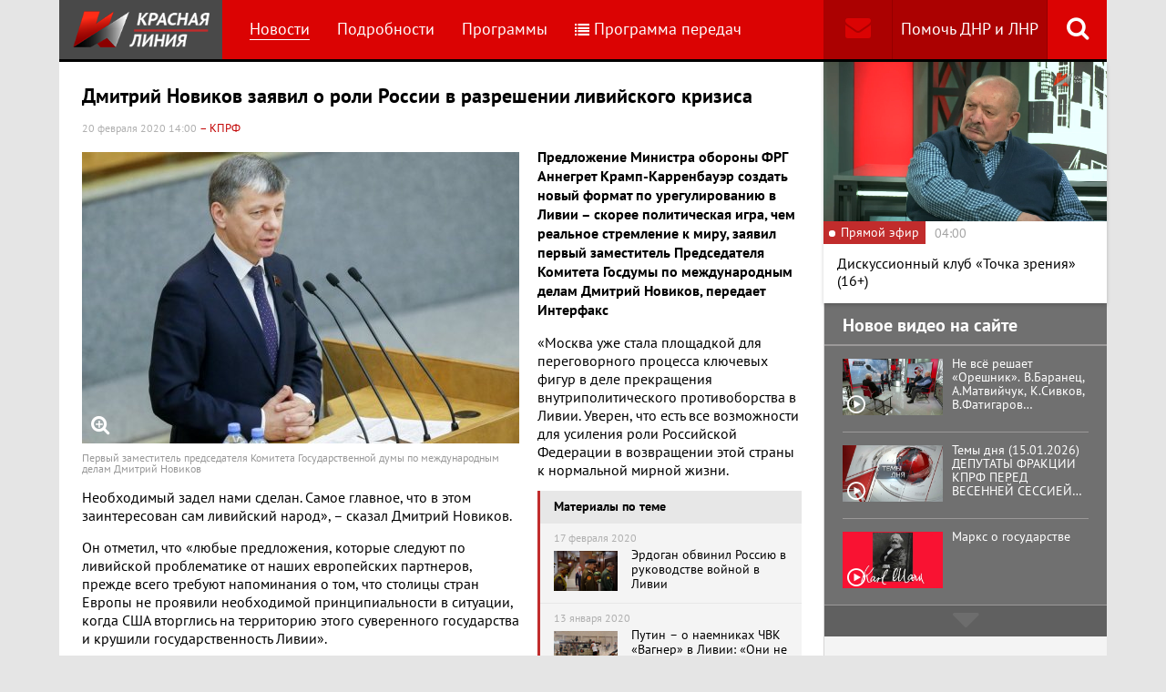

--- FILE ---
content_type: text/html; charset=UTF-8
request_url: https://www.rline.tv/news/2020-02-20-dmitriy-novikov-zayavil-o-roli-rossii-v-razreshenii-liviyskogo-krizisa/
body_size: 14424
content:
<!DOCTYPE html>
<html class="no-js" lang="ru">
<head>
    <meta charset="utf-8">
    <meta http-equiv="X-UA-Compatible" content="IE=edge,chrome=1">
	<title>Дмитрий Новиков заявил о роли России в разрешении ливийского кризиса - телеканал «Красная Линия»</title>

    <meta name="keywords" content="политические новости россии, телеканал, КПРФ, онлайн тв, rline, политические новости, новости политики, интернет тв, онлайн политические новости, красная линия" />
<meta name="description" content="Предложение Министра обороны ФРГ Аннегрет Крамп-Карренбауэр создать новый формат по урегулированию в Ливии – скорее политическая игра, чем реальное ст..." />

    <meta name="viewport" content="width=device-width">
	<meta property="og:title" content="Дмитрий Новиков заявил о роли России в разрешении ливийского кризиса" />
	<meta property="og:description" content="Предложение Министра обороны ФРГ Аннегрет Крамп-Карренбауэр создать новый формат по урегулированию в Ливии – скорее политическая игра, чем реальное ст..." />
    <meta property="og:image" content="https://s55424.cdn.ngenix.net/upload/iblock/6e0/Novikov.JPG" />
    <meta property="og:site_name" content="Телеканал «Красная Линия»"/>
	<meta property="fb:app_id" content="352478125190862"/>

            <link rel="stylesheet" href="https://s55424.cdn.ngenix.net/static/css/build.css?278">
    
    <link rel="apple-touch-icon" sizes="180x180" href="https://s55424.cdn.ngenix.net/static/i/icons/apple-touch-icon.png?278">
    <link rel="icon" type="image/png" href="https://s55424.cdn.ngenix.net/static/i/icons/favicon-32x32.png?278" sizes="32x32">
    <link rel="icon" type="image/png" href="https://s55424.cdn.ngenix.net/static/i/icons/favicon-16x16.png?278" sizes="16x16">
    <link rel="icon" type="image/png" href="https://s55424.cdn.ngenix.net/static/i/icons/android-chrome-512x512.png?278" sizes="512x512">
    <link rel="icon" type="image/png" href="https://s55424.cdn.ngenix.net/static/i/icons/android-chrome-192x192.png?278" sizes="192x192">
    <link rel="icon" type="shortcut icon" href="https://s55424.cdn.ngenix.net/favicon.ico?278" sizes="16x16">
    <link rel="manifest" href="https://s55424.cdn.ngenix.net/manifest.json?278">
    <link rel="mask-icon" href="https://s55424.cdn.ngenix.net/static/i/icons/safari-pinned-tab.svg?278" color="#d40505">
    <meta name="apple-mobile-web-app-title" content="Красная линия">
    <meta name="application-name" content="Красная линия">
    <meta name="theme-color" content="#ffffff">
    <script>
        var isMobile = false,
            pathOnlineVideo480 = 'https://s55766.cdn.ngenix.net/s55766-media-origin/rline_high/index.m3u8',
            pathOnlineVideo360 = 'https://s55766.cdn.ngenix.net/s55766-media-origin/rline_low/index.m3u8';
    </script>

            <!-- Google tag (gtag.js) -->
<script async src="https://www.googletagmanager.com/gtag/js?id=G-4V1PRGJHWK"></script>
<script>
  window.dataLayer = window.dataLayer || [];
  function gtag(){dataLayer.push(arguments);}
  gtag('js', new Date());

  gtag('config', 'G-4V1PRGJHWK');
</script>    </head>
<body>
    <div class="js-page page-wrap">
        <div class="page--padding_bottom">
                        <div class="header js-header">
                <div class="g-width">
					<div class="header__search">
	<div class="header__search-ico js-show-header-search"><i class="fa fa-search" aria-hidden="true"></i></div>
	<form action="/search/" class="header__search-form js-header-search">
		<div class="header__search-form__cont">
		    <input type="text" name="q"  placeholder="Поиск по сайту" class="header__search-input form-input js-header-search-input">
		    <div class="button header__search-submit">
		    	<div class="button__cont">Найти</div>
		    	<input type="submit" value="Найти">
		    </div>
		</div>
	</form>
</div>                    <div class="header__addition">
                        <a href="/report/" title="Обратная связь" class="header__addition-fb"><i class="fa fa-envelope" aria-hidden="true"></i></a>
                        <a href="/donate/" class="header__addition-donate">Помочь ДНР и ЛНР</a>
                    </div>
                                        <a href="/" class="header__logo in-bl"><img src="https://s55424.cdn.ngenix.net/static/i/logo.png?278" alt=""></a>
                        <div class="header__menu">
												<div class="header__menu-item">
					<a href="/news/" data-id="1" class="js-menu-link header__menu-link header__menu-link--active">
						Новости					</a>
					<div class="header__menu-sub js-menu-sub" data-id="1">
																		<div class="header__menu-item">
					<a href="/news/rubric-voennoe-obozrenie/" class="header__menu-link">
						Военное обозрение					</a>
				</div>
																		<div class="header__menu-item">
					<a href="/news/rubric-za-rubezhom/" class="header__menu-link">
						За рубежом					</a>
				</div>
																		<div class="header__menu-item">
					<a href="/news/rubric-kprf/" class="header__menu-link">
						КПРФ					</a>
				</div>
																		<div class="header__menu-item">
					<a href="/news/rubric-nauka-i-tekhnika/" class="header__menu-link">
						Наука и техника					</a>
				</div>
																		<div class="header__menu-item">
					<a href="/news/rubric-obshchestvo/" class="header__menu-link">
						Общество					</a>
				</div>
																		<div class="header__menu-item">
					<a href="/news/rubric-politika/" class="header__menu-link">
						Политика					</a>
				</div>
																		<div class="header__menu-item">
					<a href="/news/rubric-sport/" class="header__menu-link">
						Спорт					</a>
				</div>
																		<div class="header__menu-item">
					<a href="/news/rubric-ekonomika/" class="header__menu-link">
						Экономика					</a>
				</div>
															</div></div>										<div class="header__menu-item">
					<a href="/podrobnosti/" class="header__menu-link">
						Подробности					</a>
				</div>
																		<div class="header__menu-item">
					<a href="/programs/" data-id="11" class="js-menu-link header__menu-link">
						Программы					</a>
					<div class="header__menu-sub js-menu-sub" data-id="11">
																		<div class="header__menu-item">
					<a href="/programs/tochka-zreniya/" class="header__menu-link">
						Точка зрения					</a>
				</div>
																		<div class="header__menu-item">
					<a href="/programs/temy-dnya/" class="header__menu-link">
						Темы дня					</a>
				</div>
																		<div class="header__menu-item">
					<a href="/programs/bodryashchie-frazy/" class="header__menu-link">
						Бодрящие фразы					</a>
				</div>
																		<div class="header__menu-item">
					<a href="/programs/ryadom-s-toboy/" class="header__menu-link">
						Рядом с тобой					</a>
				</div>
																		<div class="header__menu-item">
					<a href="/programs/khuk-sleva/" class="header__menu-link">
						Хук слева					</a>
				</div>
																		<div class="header__menu-item">
					<a href="/programs/brendy-sovetskoy-epokhi/" class="header__menu-link">
						Бренды Советской эпохи					</a>
				</div>
																		<div class="header__menu-item">
					<a href="/programs/spetsialnyy-reportazh/" class="header__menu-link">
						Специальный репортаж					</a>
				</div>
																		<div class="header__menu-item">
					<a href="/programs/intervyu/" class="header__menu-link">
						Интервью					</a>
				</div>
																		<div class="header__menu-item">
					<a href="/programs/dokumentalnye-filmy/" class="header__menu-link">
						Документальные фильмы					</a>
				</div>
																		<div class="header__menu-item">
					<a href="/programs/stoit-zadumatsya/" class="header__menu-link">
						Стоит заДУМАться					</a>
				</div>
																		<div class="header__menu-item">
					<a href="/programs/obshchestvenno-politicheskaya-programma-telesoskob/" class="header__menu-link">
						Общественно-политическая программа &quot;Телесоскоб&quot;					</a>
				</div>
																		<div class="header__menu-item">
					<a href="/programs/obshchestvenno-politicheskaya-programma-politpros/" class="header__menu-link">
						Общественно-политическая программа &quot;ПолитПрос&quot;					</a>
				</div>
																		<div class="header__menu-item">
					<a href="/programs/krasnaya-liniya-predstavlyaet/" class="header__menu-link">
						&quot;Красная линия&quot; представляет					</a>
				</div>
															</div></div>										<div class="header__menu-item">
					<a href="/schedule/" class="header__menu-link header__menu-item--selected">
						<i class='fa fa-list' aria-hidden='true'></i>Программа передач					</a>
				</div>
										    </div>
                </div>
            </div>
                                    <div class="header-border"></div>
            <div class="header-overlay js-header-overlay"></div>
            <div class="content">
                <div class="g-width clearfix">
                    <div class="content-left js-content-left">
                    							<h1>Дмитрий Новиков заявил о роли России в разрешении ливийского кризиса</h1>
						


		<div class="news-detail">
    <div class="news-detail__date">
        20 февраля 2020 14:00                    <span class="news-label-type">&ndash; КПРФ</span>
                    </div>
    <div class="news-detail__video loading js-video-wrap">
        <div id="videoplayer-news" class="news-detail__video-cont"></div>
    </div>
        <div class="news-detail__media news-detail__media--480">
                                                <a href="https://s55424.cdn.ngenix.net/upload/iblock/6e0/Novikov.JPG" class="fancybox news-detail__pic" data-fancybox="gallery" title="Первый заместитель председателя Комитета Государственной думы по международным делам Дмитрий Новиков">
                    <i class="fa fa-search-plus" aria-hidden="true"></i>
                                                    <img src="https://s55424.cdn.ngenix.net/upload/resize_cache/iblock/6e0/480_320_240cd750bba9870f18aada2478b24840a/Novikov.JPG" alt="Дмитрий Новиков заявил о роли России в разрешении ливийского кризиса">
                            </a>
                                        <div class="news-detail__media-note">Первый заместитель председателя Комитета Государственной думы по международным делам Дмитрий Новиков</div>
            </div>
    <div class="news-detail__txt">
        <p>
 <b>Предложение Министра обороны ФРГ Аннегрет Крамп-Карренбауэр создать новый формат по урегулированию в Ливии – скорее политическая игра, чем реальное стремление к миру, заявил первый заместитель Председателя Комитета Госдумы по международным делам Дмитрий Новиков, передает Интерфакс</b>
</p>
<p>
</p>
<div class="news-related news-related--right" data-snippet="related-news">    <div class="news-related__head">Материалы по теме</div>
    <div class="news-related__list">
                    <a href="/news/2020-02-17-erdogan-obvinil-rossiyu-v-rukovodstve-voynoy-v-livii/" class="news-related__item clearfix">
                <span class="news-related__date">17 февраля 2020</span>
                                    					<img src="https://s55424.cdn.ngenix.net/upload/resize_cache/iblock/943/80_50_2/2020_02_17_11_01_19-_2_.png" alt="Эрдоган обвинил Россию в руководстве войной в Ливии" class="news-related__pic">
                                <span class="news-related__name">Эрдоган обвинил Россию в руководстве войной в Ливии</span>
            </a>
                    <a href="/news/2020-01-13-putin-o-naemnikakh-chvk-vagner-v-livii-oni-ne-predstavlyayut-interesov-rossiyskogo-gosudarstva/" class="news-related__item clearfix">
                <span class="news-related__date">13 января 2020</span>
                                    					<img src="https://s55424.cdn.ngenix.net/upload/resize_cache/iblock/394/80_50_2/580.jpg" alt="Путин – о наемниках ЧВК «Вагнер» в Ливии: «Они не представляют интересов российского государства»" class="news-related__pic">
                                <span class="news-related__name">Путин – о наемниках ЧВК «Вагнер» в Ливии: «Они не представляют интересов российского государства»</span>
            </a>
                    <a href="/news/2020-01-05-dmitriy-novikov-vvedenie-turtsiey-voennykh-v-liviyu-oslozhnit-situatsiyu-v-regione/" class="news-related__item clearfix">
                <span class="news-related__date">5 января 2020</span>
                                    					<img src="https://s55424.cdn.ngenix.net/upload/resize_cache/iblock/40c/80_50_2/1544616009_orig_1507392283a42b20695dff84832abaae741bb0b133.jpeg" alt="Дмитрий Новиков: Введение Турцией военных в Ливию осложнит ситуацию в регионе" class="news-related__pic">
                                <span class="news-related__name">Дмитрий Новиков: Введение Турцией военных в Ливию осложнит ситуацию в регионе</span>
            </a>
                    <a href="/news/2019-12-26-prezident-turtsii-poobeshchal-ne-zakryvat-glaza-na-rossiyskikh-naemnikov-v-livii/" class="news-related__item clearfix">
                <span class="news-related__date">26 декабря 2019</span>
                                    					<img src="https://s55424.cdn.ngenix.net/upload/resize_cache/iblock/350/80_50_2/orig_15720248190b6d0a9e24b9e2e99a90d4f2e3624f91.jpeg" alt="Турция отправит войска в Ливию. Там они могут начать воевать против российских наемников" class="news-related__pic">
                                <span class="news-related__name">Турция отправит войска в Ливию. Там они могут начать воевать против российских наемников</span>
            </a>
                    <a href="/news/2016-09-28-liviya-poprosila-rossiyu-o-provedenie-voennoy-operatsii/" class="news-related__item clearfix">
                <span class="news-related__date">28 сентября 2016</span>
                                    					<img src="https://s55424.cdn.ngenix.net/upload/resize_cache/iblock/6a0/80_50_2/tass_17390171.jpg" alt="Ливия попросила Россию о проведение военной операции" class="news-related__pic">
                                <span class="news-related__name">Ливия попросила Россию о проведение военной операции</span>
            </a>
            </div>
</div>
 «Москва уже стала площадкой для переговорного процесса ключевых фигур в деле прекращения внутриполитического противоборства в Ливии. Уверен, что есть все возможности для усиления роли Российской Федерации в возвращении этой страны к нормальной мирной жизни. Необходимый задел нами сделан. Самое главное, что в этом заинтересован сам ливийский народ», – сказал Дмитрий Новиков.
<p>
</p>
<p>
	 Он отметил, что «любые предложения, которые следуют по ливийской проблематике от наших европейских партнеров, прежде всего требуют напоминания о том, что столицы стран Европы не проявили необходимой принципиальности в ситуации, когда США вторглись на территорию этого суверенного государства и крушили государственность Ливии».
</p>
<p>
	 По мнению Дмитрия Новикова, «положительным в инициативе, звучащей из Берлина, можно признать только то обстоятельство, что США не называются в числе государств, способных всерьез действовать в интересах урегулирования ливийской проблемы».
</p>
<p>
	 Однако, обратил внимание парламентарий, «странным образом, не называется и Россия».
</p>
<p>
	 «Следовательно, налицо не столько глубоко продуманные действия тех, кто заинтересован принести на землю Ливии мир, сколько политические игры сил, которые опасаются дальнейшего усиления России в этом регионе», – считает Дмитрий Новиков.
</p>
Ранее Министр обороны Германии
Аннегрет Крамп-Карренбауэр, выступая на Мюнхенской конференции по безопасности,
предложила создать новый формат для стабилизации в Ливии при участии «евротройки»
(Германия, Франция, Великобритания) и Италии.        <div class="clearfix"></div>
    </div>
        
    <div class="news-detail__tags"><span class="news-detail__tags-label">Тэги:</span><a href="/search/?tags=Россия">Россия</a><a href="/search/?tags= Ливия"> Ливия</a><a href="/search/?tags= Новиков"> Новиков</a></div>            <div class="news-detail__categories">
            <span class="news-detail__categories-label">Категории:</span>
                            <a href="/news/rubric-kprf/">КПРФ</a>
                            <a href="/news/rubric-za-rubezhom/">За рубежом</a>
                            <a href="/news/rubric-politika/">Политика</a>
                    </div>
        <div class="clearfix"></div>
    <div class="news-detail__social">
        <div class="news-detail__social-head">Рассказать друзьям</div>
        <div class="social-likes">
	<div class="ya-share2" data-services="vkontakte,odnoklassniki,whatsapp,telegram,moimir" data-url="https://www.rline.tv/news/2020-02-20-dmitriy-novikov-zayavil-o-roli-rossii-v-razreshenii-liviyskogo-krizisa/" data-title="Дмитрий Новиков заявил о роли России в разрешении ливийского кризиса"></div>
</div>    </div>
</div>

            <h2>Похожие новости</h2>
        <div class="news">
        <div class="column-three clearfix">
                                                                                
                    
                    
                    <div class="news__row clearfix">
                                    <div class="column">
                        <a href="/news/2026-01-15-n-v-kolomeytsev-yu-p-sinelshchikov-m-n-matveev-vystupili-pered-zhurnalistami-v-gosdume/" class="news__item">
                                                            <span class="news__item-pic">
                                                                        <img src="https://s55424.cdn.ngenix.net/upload/resize_cache/iblock/912/irz1osgnsp8ssiyhc0my28uupnfvucws/280_175_240cd750bba9870f18aada2478b24840a/1000076546.jpg" alt="Брифинг КПРФ в Госдуме. Выступления Н.В. Коломейцева, Ю.П. Синельщикова, М.Н. Матвеева (14.01.2025)">
                                </span>
                                                        <span class="news__item-date">
                                15 января 2026 16:30                                                                    <span class="news-label-type">&ndash; КПРФ</span>
                                                            </span>
                            <span class="news__item-name">
                                Брифинг КПРФ в Госдуме. Выступления Н.В. Коломейцева, Ю.П. Синельщикова, М.Н. Матвеева (14.01.2025)                                                                                                                            </span>
                        </a>
                    </div>
                                                <div class="column">
                        <a href="/news/2026-01-15-podgotovka-k-vyboram-medvedev-mozhet-vozglavit-izbiratelnyy-spisok-edinoy-rossii-na-vyborakh-v-gosdu/" class="news__item">
                                                            <span class="news__item-pic">
                                                                        <img src="https://s55424.cdn.ngenix.net/upload/resize_cache/iblock/996/lb9q14332uay9s30jwz12dt8yn9fz3k7/280_175_240cd750bba9870f18aada2478b24840a/TASS_80229949.jpg" alt="Подготовка к выборам. Медведев может возглавить избирательный список «Единой России» на выборах в Госдуму в 2026 году из-за якобы высокого уровня доверия">
                                </span>
                                                        <span class="news__item-date">
                                15 января 2026 13:30                                                            </span>
                            <span class="news__item-name">
                                Подготовка к выборам. Медведев может возглавить избирательный список «Единой России» на выборах в Госдуму в 2026 году из-за якобы высокого уровня доверия                                                                                                                            </span>
                        </a>
                    </div>
                                                <div class="column">
                        <a href="/news/2026-01-15-g-a-zyuganov-vystupil-na-tseremonii-nagrazhdeniya-zhurnalistov/" class="news__item">
                                                            <span class="news__item-pic">
                                                                        <img src="https://s55424.cdn.ngenix.net/upload/resize_cache/iblock/bf2/bgankces0o14otjjthv82n8vse1jq47h/280_175_240cd750bba9870f18aada2478b24840a/1000076498.jpg" alt="Геннадий Зюганов выступил на церемонии награждения журналистов">
                                </span>
                                                        <span class="news__item-date">
                                15 января 2026 10:30                                                                    <span class="news-label-type">&ndash; КПРФ</span>
                                                            </span>
                            <span class="news__item-name">
                                Геннадий Зюганов выступил на церемонии награждения журналистов                                                                                                                            </span>
                        </a>
                    </div>
                        </div>
        </div>

            </div>
<div class="adv-direct">
    <div id="yandex_rtb_R-A-164937-6" class="adv-direct__content"></div>
<script type="text/javascript">
    (function(w, d, n, s, t) {
        w[n] = w[n] || [];
        w[n].push(function() {
            Ya.Context.AdvManager.render({
                blockId: "R-A-164937-6",
                renderTo: "yandex_rtb_R-A-164937-6",
                async: true
            });
        });
        t = d.getElementsByTagName("script")[0];
        s = d.createElement("script");
        s.type = "text/javascript";
        s.src = "//an.yandex.ru/system/context.js";
        s.async = true;
        t.parentNode.insertBefore(s, t);
    })(this, this.document, "yandexContextAsyncCallbacks");
</script></div>

            <h2>Последние новости</h2>
        <div class="news">
        <div class="column-three clearfix">
                                                                                
                    
                    
                    <div class="news__row clearfix">
                                    <div class="column">
                        <a href="/news/2026-01-15-svodka-mo-na-15-yanvarya-2026-goda-den-1422-svo-voenkory-vsu-kontratakuet-v-gulyaypole-/" class="news__item">
                                                            <span class="news__item-pic">
                                                                        <img src="https://s55424.cdn.ngenix.net/upload/resize_cache/iblock/16c/66erym1alfbrtpaxfes01fj8lq6ki354/280_175_240cd750bba9870f18aada2478b24840a/photo_2026_01_15_06_43_41.jpg" alt="Сводка МО на 15 января 2026 года (день 1422 СВО). Военкоры: ВСУ контратакует в Гуляйполе ">
                                </span>
                                                        <span class="news__item-date">
                                15 января 2026 18:00                                                            </span>
                            <span class="news__item-name">
                                Сводка МО на 15 января 2026 года (день 1422 СВО). Военкоры: ВСУ контратакует в Гуляйполе                                                                                                                             </span>
                        </a>
                    </div>
                                                <div class="column">
                        <a href="/news/2026-01-15-svoim-kovarstvom-lzheprorok-postepenno-pokryvaet-i-zemli-vostochnoy-evropy-sluzhba-vneshney-razvedki/" class="news__item">
                                                            <span class="news__item-pic">
                                                                        <img src="https://s55424.cdn.ngenix.net/upload/resize_cache/iblock/acb/pgxllj7fc38k389r1k40ui55v0n36rko/280_175_240cd750bba9870f18aada2478b24840a/86_main_v1768341056.jpg" alt="«Своим коварством лжепророк постепенно покрывает и земли Восточной Европы». Служба внешней разведки рассказала о связи патриарха Константинопольского Варфоломея со спецслужбами Британии">
                                </span>
                                                        <span class="news__item-date">
                                15 января 2026 15:00                                                            </span>
                            <span class="news__item-name">
                                «Своим коварством лжепророк постепенно покрывает и земли Восточной Европы». Служба внешней разведки рассказала о связи патриарха Константинопольского Варфоломея со спецслужбами Британии                                                                                                                                    <span class="news-label-update">Обновлено</span>
                                                            </span>
                        </a>
                    </div>
                                                <div class="column">
                        <a href="/news/2026-01-15-sudy-v-rossii-za-2025-god-vynesli-rekordnoe-chislo-pozhiznennykh-prigovorov/" class="news__item">
                                                            <span class="news__item-pic">
                                                                        <img src="https://s55424.cdn.ngenix.net/upload/resize_cache/iblock/774/92xbztwsor9uhibtcmu2ij3qjzrs4kr0/280_175_240cd750bba9870f18aada2478b24840a/2026_01_06_20_39_19.png" alt="Суды в России за 2025 год вынесли рекордное число пожизненных приговоров">
                                </span>
                                                        <span class="news__item-date">
                                15 января 2026 12:00                                                            </span>
                            <span class="news__item-name">
                                Суды в России за 2025 год вынесли рекордное число пожизненных приговоров                                                                                                                            </span>
                        </a>
                    </div>
                                                                        </div>
                                                                <div class="adv-smi2">
                            <div id="unit_87473"><a href="https://smi2.ru/">Новости smi2.ru</a></div>
<script type="text/javascript" charset="utf-8">
  (function() {
    var sc = document.createElement('script'); sc.type = 'text/javascript'; sc.async = true;
    sc.src = '//smi2.ru/data/js/87473.js'; sc.charset = 'utf-8';
    var s = document.getElementsByTagName('script')[0]; s.parentNode.insertBefore(sc, s);
  }());
</script>                        </div>
                    
                    
                    
                    <div class="news__row clearfix">
                                    <div class="column">
                        <a href="/news/2026-01-14-svodka-mo-na-14-yanvarya-2026-goda-den-1421-svo-voenkory-v-kupyanske-vs-rf-otrazhayut-ataki-vsu-v-se/" class="news__item">
                                                            <span class="news__item-pic">
                                                                        <img src="https://s55424.cdn.ngenix.net/upload/resize_cache/iblock/21a/d1jkh7zbcdbmlf0ipadsafdboqr2utly/280_175_240cd750bba9870f18aada2478b24840a/photo_2026_01_14_07_28_00.jpg" alt="Сводка МО на 14 января 2026 года (день 1421 СВО). Военкоры: В Купянске ВС РФ отражают атаки ВСУ в северной и восточной частях города">
                                </span>
                                                        <span class="news__item-date">
                                14 января 2026 18:00                                                            </span>
                            <span class="news__item-name">
                                Сводка МО на 14 января 2026 года (день 1421 СВО). Военкоры: В Купянске ВС РФ отражают атаки ВСУ в северной и восточной частях города                                                                                                                            </span>
                        </a>
                    </div>
                                                <div class="column">
                        <a href="/news/2026-01-14-fraktsiya-kprf-v-gosdume-provela-pervoe-zasedanie-v-2026-godu-/" class="news__item">
                                                            <span class="news__item-pic">
                                                                        <img src="https://s55424.cdn.ngenix.net/upload/resize_cache/iblock/e22/8ggtk5nuq9t18bar880fzu2yjzjwjw90/280_175_240cd750bba9870f18aada2478b24840a/1000076477.jpg" alt="Фракция КПРФ в Госдуме провела первое заседание в 2026 году ">
                                </span>
                                                        <span class="news__item-date">
                                14 января 2026 16:30                                                                    <span class="news-label-type">&ndash; КПРФ</span>
                                                            </span>
                            <span class="news__item-name">
                                Фракция КПРФ в Госдуме провела первое заседание в 2026 году                                                                                                                             </span>
                        </a>
                    </div>
                                                <div class="column">
                        <a href="/news/2026-01-14-gennadiy-zyuganov-nashi-initsiativy-prokladyvayut-put-k-pobede/" class="news__item">
                                                            <span class="news__item-pic">
                                                                        <img src="https://s55424.cdn.ngenix.net/upload/resize_cache/iblock/81b/kj8pboox4pbjp34l8883ruu29e0yej3g/280_175_240cd750bba9870f18aada2478b24840a/img_5407.jpeg" alt="Геннадий Зюганов: Наши инициативы прокладывают путь к победе">
                                </span>
                                                        <span class="news__item-date">
                                14 января 2026 15:00                                                                    <span class="news-label-type">&ndash; КПРФ</span>
                                                            </span>
                            <span class="news__item-name">
                                Геннадий Зюганов: Наши инициативы прокладывают путь к победе                                                                                                                            </span>
                        </a>
                    </div>
                                                                        </div>
                                        
                    
                    
                    <div class="news__row clearfix">
                                    <div class="column">
                        <a href="/news/2026-01-14-tramp-zayavil-chto-rossiya-i-kitay-boyatsya-ssha-a-norvegiya-truslivo-ne-dala-emu-nobelevskuyu-premi/" class="news__item">
                                                            <span class="news__item-pic">
                                                                        <img src="https://s55424.cdn.ngenix.net/upload/resize_cache/iblock/e9c/sio5870jkmxu0byke6fuy8uqmtgzyda7/280_175_240cd750bba9870f18aada2478b24840a/1_fZcK9ZMZ4AJlgzYjxgpc7w.jpg" alt="Трамп заявил, что Россия и Китай боятся США, а Норвегия трусливо не дала ему Нобелевскую премию мира">
                                </span>
                                                        <span class="news__item-date">
                                14 января 2026 13:30                                                            </span>
                            <span class="news__item-name">
                                Трамп заявил, что Россия и Китай боятся США, а Норвегия трусливо не дала ему Нобелевскую премию мира                                                                                                                            </span>
                        </a>
                    </div>
                                                <div class="column">
                        <a href="/news/2026-01-14-eskalatsiya-ili-prinuzhdenie-k-miru-sovbez-oon-obsudil-rossiyskiy-udar-oreshnikom-po-lvovskoy-oblast/" class="news__item">
                                                            <span class="news__item-pic">
                                                                        <img src="https://s55424.cdn.ngenix.net/upload/resize_cache/iblock/3b7/3kg3urcyucjubxrbgrmmh6zriir87z62/280_175_240cd750bba9870f18aada2478b24840a/1646790975106671_CUVdMHYv.jpg" alt="Эскалация или принуждение к миру? Совбез ООН обсудил российский удар «Орешником» по Львовской области">
                                </span>
                                                        <span class="news__item-date">
                                14 января 2026 12:00                                                            </span>
                            <span class="news__item-name">
                                Эскалация или принуждение к миру? Совбез ООН обсудил российский удар «Орешником» по Львовской области                                                                                                                            </span>
                        </a>
                    </div>
                                                <div class="column">
                        <a href="/news/2026-01-14-sergey-obukhov-o-spravedlivom-otnoshenii-k-pensioneram/" class="news__item">
                                                            <span class="news__item-pic">
                                                                        <img src="https://s55424.cdn.ngenix.net/upload/resize_cache/iblock/996/jbmcq7906xcfqvu0iqxqjr441iame1dd/280_175_240cd750bba9870f18aada2478b24840a/1000074151.jpg" alt="В КПРФ предложили вместо выделения из бюджета 300 млрд рублей на помощь нефтеолигарахам помочь пенсионерам">
                                </span>
                                                        <span class="news__item-date">
                                14 января 2026 10:30                                                                    <span class="news-label-type">&ndash; КПРФ</span>
                                                            </span>
                            <span class="news__item-name">
                                В КПРФ предложили вместо выделения из бюджета 300 млрд рублей на помощь нефтеолигарахам помочь пенсионерам                                                                                                                            </span>
                        </a>
                    </div>
                                                                        </div>
                                        
                                            <div class="adv-direct">
                            <div id="yandex_rtb_R-A-164937-3" class="adv-direct__content"></div>
<script type="text/javascript">
    (function(w, d, n, s, t) {
        w[n] = w[n] || [];
        w[n].push(function() {
            Ya.Context.AdvManager.render({
                blockId: "R-A-164937-3",
                renderTo: "yandex_rtb_R-A-164937-3",
                async: true
            });
        });
        t = d.getElementsByTagName("script")[0];
        s = d.createElement("script");
        s.type = "text/javascript";
        s.src = "//an.yandex.ru/system/context.js";
        s.async = true;
        t.parentNode.insertBefore(s, t);
    })(this, this.document, "yandexContextAsyncCallbacks");
</script>                        </div>
                    
                    
                    <div class="news__row clearfix">
                                    <div class="column">
                        <a href="/news/2026-01-13-svodka-mo-na-13-yanvarya-2026-goda-1420-y-den-svo-voenkory-vs-rf-vedut-nastuplenie-na-slavyanskom-na/" class="news__item">
                                                            <span class="news__item-pic">
                                                                        <img src="https://s55424.cdn.ngenix.net/upload/resize_cache/iblock/71d/y83beznisvume7bp7cc1pehjhz6lxyy2/280_175_240cd750bba9870f18aada2478b24840a/photo_2026_01_13_04_50_47.jpg" alt="Сводка МО на 13 января 2026 года (1420-й день СВО). Военкоры: ВС РФ ведут наступление на Славянском направлении ">
                                </span>
                                                        <span class="news__item-date">
                                13 января 2026 18:00                                                            </span>
                            <span class="news__item-name">
                                Сводка МО на 13 января 2026 года (1420-й день СВО). Военкоры: ВС РФ ведут наступление на Славянском направлении                                                                                                                             </span>
                        </a>
                    </div>
                                                <div class="column">
                        <a href="/news/2026-01-13-gennadiy-zyuganov-v-khode-sessii-gosdumy-nam-nado-chetko-otsenit-proiskhodyashchee-v-rossii-i-v-mire/" class="news__item">
                                                            <span class="news__item-pic">
                                                                        <img src="https://s55424.cdn.ngenix.net/upload/resize_cache/iblock/c67/6yio2k9kckx4zmwqekazh89osdemh1d3/280_175_240cd750bba9870f18aada2478b24840a/viv_0199.jpg" alt="Геннадий Зюганов: В ходе сессии Госдумы нам надо четко оценить происходящее в России и в мире. Брифинг КПРФ в Госдуме (13.01.2026)">
                                </span>
                                                        <span class="news__item-date">
                                13 января 2026 16:30                                                                    <span class="news-label-type">&ndash; КПРФ</span>
                                                            </span>
                            <span class="news__item-name">
                                Геннадий Зюганов: В ходе сессии Госдумы нам надо четко оценить происходящее в России и в мире. Брифинг КПРФ в Госдуме (13.01.2026)                                                                <i aria-hidden="true" class="fa fa-youtube-play"></i>                                                            </span>
                        </a>
                    </div>
                                                <div class="column">
                        <a href="/news/2026-01-13-1-trln-rubley-putin-poruchil-dobitsya-rosta-sobiraemosti-nalogov/" class="news__item">
                                                            <span class="news__item-pic">
                                                                        <img src="https://s55424.cdn.ngenix.net/upload/resize_cache/iblock/f32/h2e00thq4i8add61o27rt1rruwfmkrhh/280_175_240cd750bba9870f18aada2478b24840a/TASS_82018869.jpg" alt="1 трлн рублей. Путин поручил добиться роста собираемости налогов">
                                </span>
                                                        <span class="news__item-date">
                                13 января 2026 15:00                                                            </span>
                            <span class="news__item-name">
                                1 трлн рублей. Путин поручил добиться роста собираемости налогов                                                                                                                            </span>
                        </a>
                    </div>
                                                                        </div>
                                        
                    
                    
                    <div class="news__row clearfix">
                                    <div class="column">
                        <a href="/news/2026-01-13-medvedev-snova-vysmeyal-trampa-nado-potoropitsya-s-grenlandiey-poka-ta-ne-stala-chastyu-rf/" class="news__item">
                                                            <span class="news__item-pic">
                                                                        <img src="https://s55424.cdn.ngenix.net/upload/resize_cache/iblock/88c/n4vs3t22nkf65ns5pmgcsz5vq3q4f3kj/280_175_240cd750bba9870f18aada2478b24840a/original_12u.jpg" alt="Медведев снова высмеял Трампа: Надо поторопиться с Гренландией, пока та не стала частью РФ">
                                </span>
                                                        <span class="news__item-date">
                                13 января 2026 13:30                                                            </span>
                            <span class="news__item-name">
                                Медведев снова высмеял Трампа: Надо поторопиться с Гренландией, пока та не стала частью РФ                                                                                                                            </span>
                        </a>
                    </div>
                                                <div class="column">
                        <a href="/news/2026-01-13-vs-rf-nanesli-udary-po-krupneyshim-gidroelektrostantsiyam-ukrainy/" class="news__item">
                                                            <span class="news__item-pic">
                                                                        <img src="https://s55424.cdn.ngenix.net/upload/resize_cache/iblock/1af/ytstsjcb72b5gavvampo1d1btep3f9py/280_175_240cd750bba9870f18aada2478b24840a/1646904176357866_Qq5A9gKY.jpg" alt="ВС РФ нанесли удары по крупнейшим электростанциям Украины">
                                </span>
                                                        <span class="news__item-date">
                                13 января 2026 12:00                                                            </span>
                            <span class="news__item-name">
                                ВС РФ нанесли удары по крупнейшим электростанциям Украины                                                                                                                                    <span class="news-label-update">Обновлено</span>
                                                            </span>
                        </a>
                    </div>
                                                <div class="column">
                        <a href="/news/2026-01-13-dmitriy-novikov-popytka-pobedit-kollektivnyy-zapad-bez-korennykh-izmeneniy-v-strane-vyglyadit-ideali/" class="news__item">
                                                            <span class="news__item-pic">
                                                                        <img src="https://s55424.cdn.ngenix.net/upload/resize_cache/iblock/b40/7y9xml6jrd4hs2b1wpbvuoaf4eant29u/280_175_240cd750bba9870f18aada2478b24840a/1000075641.jpg" alt="Дмитрий Новиков: Попытка победить коллективный Запад без коренных изменений в стране выглядит идеалистически">
                                </span>
                                                        <span class="news__item-date">
                                13 января 2026 10:30                                                                    <span class="news-label-type">&ndash; КПРФ</span>
                                                            </span>
                            <span class="news__item-name">
                                Дмитрий Новиков: Попытка победить коллективный Запад без коренных изменений в стране выглядит идеалистически                                                                                                                            </span>
                        </a>
                    </div>
                                                                        </div>
                                                                <div class="adv-smi2">
                            <div id="unit_87441"><a href="https://smi2.ru/">Новости smi2.ru</a></div>
<script type="text/javascript" charset="utf-8">
  (function() {
    var sc = document.createElement('script'); sc.type = 'text/javascript'; sc.async = true;
    sc.src = '//smi2.ru/data/js/87441.js'; sc.charset = 'utf-8';
    var s = document.getElementsByTagName('script')[0]; s.parentNode.insertBefore(sc, s);
  }());
</script>                        </div>
                    
                    
                    
                    <div class="news__row clearfix">
                                    <div class="column">
                        <a href="/news/2026-01-12-gubernator-zayavil-o-katastrofe-v-energootrasli-belgorodskoy-oblasti-iz-za-obstrelov-vsu/" class="news__item">
                                                            <span class="news__item-pic">
                                                                        <img src="https://s55424.cdn.ngenix.net/upload/resize_cache/iblock/0db/y0c7u0u2mgfa6sdsvs94vna7un0f6qpt/280_175_240cd750bba9870f18aada2478b24840a/1764836609767298_TNPsKf_G.jpg" alt="Губернатор заявил о катастрофе в энергоотрасли Белгородской области из-за обстрелов ВСУ">
                                </span>
                                                        <span class="news__item-date">
                                12 января 2026 19:30                                                            </span>
                            <span class="news__item-name">
                                Губернатор заявил о катастрофе в энергоотрасли Белгородской области из-за обстрелов ВСУ                                                                                                                            </span>
                        </a>
                    </div>
                                                <div class="column">
                        <a href="/news/2026-01-12-svodka-mo-na-12-yanvarya-2026-goda-den-1419-svo-voenkory-voyska-rf-nastupayut-na-orekhovskom-napravl/" class="news__item">
                                                            <span class="news__item-pic">
                                                                        <img src="https://s55424.cdn.ngenix.net/upload/resize_cache/iblock/e87/2jj6f2ow6mekg6uvwos7mw1gjrt0gu1q/280_175_240cd750bba9870f18aada2478b24840a/photo_2026_01_12_05_27_18.jpg" alt="Сводка МО на 12 января 2026 года (день 1419 СВО). Военкоры: Войска РФ наступают на Ореховском направлении ">
                                </span>
                                                        <span class="news__item-date">
                                12 января 2026 18:00                                                            </span>
                            <span class="news__item-name">
                                Сводка МО на 12 января 2026 года (день 1419 СВО). Военкоры: Войска РФ наступают на Ореховском направлении                                                                                                                             </span>
                        </a>
                    </div>
                                                <div class="column">
                        <a href="/news/2026-01-12-pravitelstvo-otmenilo-moratoriy-na-uplatu-shtrafov-zastroyshchikami-i-srazu-vvelo-otsrochku-na-vypla/" class="news__item">
                                                            <span class="news__item-pic">
                                                                        <img src="https://s55424.cdn.ngenix.net/upload/resize_cache/iblock/01c/4bn4rnxxq6j4ayvzlh5fpv7zj8lesrdp/280_175_240cd750bba9870f18aada2478b24840a/1767694548493170_A_YunQUp.jpg" alt="Правительство отменило мораторий на уплату штрафов застройщиками… и сразу ввело «отсрочку» на выплаты этих штрафов">
                                </span>
                                                        <span class="news__item-date">
                                12 января 2026 16:30                                                            </span>
                            <span class="news__item-name">
                                Правительство отменило мораторий на уплату штрафов застройщиками… и сразу ввело «отсрочку» на выплаты этих штрафов                                                                                                                            </span>
                        </a>
                    </div>
                        </div>
        </div>

            </div>
					</div>
                    <div class="content-right js-content-right">
                    	                    	<div class="online-right">
	                    	<div class="video-container loading js-video-wrap">
							    <div class="js-video" id="videoplayer-online-right" data-volume="0" data-id="online-right" data-file="online" data-play="true" data-width="311" data-height="175"></div>
							</div>
						    	<div class="online-right__schedule">
	    <div class="online-right__label">Прямой эфир</div> 
	    <div class="online-right__time">04:00</div> 
	    <div class="online-right__name">Дискуссионный клуб «Точка зрения» (16+)</div>
	</div>
                    	</div>
                    	                    									                    	<div class="last-video">
    <div class="last-video__head">Новое видео на сайте</div>
    <div class="last-video__content js-last-video">
        <div class="last-video__arr last-video__arr--bottom js-last-next"><i class="fa fa-caret-down" aria-hidden="true"></i></div>
        <div class="last-video__height">
            <ul class="last-video__list">
                                                            <li>
                            <a href="/programs/tochka-zreniya/video-330575/" title="Не всё решает «Орешник». В.Баранец, А.Матвийчук, К.Сивков, В.Фатигаров (15.01.2026)" class="last-video__item clearfix">
                                <span class="last-video__pic">
                                    <i aria-hidden="true" class="fa fa-play-circle-o"></i>
                                    <img src="https://s55424.cdn.ngenix.net/upload/resize_cache/iblock/f7b/gqigrkx42j7qo4mltaz5vxdrhlrn0e51/375_210_240cd750bba9870f18aada2478b24840a/Ne-vse-reshaet-Oreshnik-SKRIN.jpg" alt="Не всё решает «Орешник». В.Баранец, А.Матвийчук, К.Сивков, В.Фатигаров (15.01.2026)" />
                                </span>
                                <span class="last-video__name">Не всё решает «Орешник». В.Баранец, А.Матвийчук, К.Сивков, В.Фатигаров (15.01.2026)</span>
                            </a>
                        </li>
                                		                                            <li>
                            <a href="/programs/temy-dnya/video-330578/" title="Темы дня (15.01.2026)  ДЕПУТАТЫ ФРАКЦИИ КПРФ ПЕРЕД ВЕСЕННЕЙ СЕССИЕЙ НА БРИФИНГЕ ОБОЗНАЧИЛИ КРУГ ПЕРВООЧЕРЕДНЫХ ЗАДАЧ В ОБЛАСТИ ЗАКОНОТВОРЧЕСТВА." class="last-video__item clearfix">
                                <span class="last-video__pic">
                                    <i aria-hidden="true" class="fa fa-play-circle-o"></i>
                                    <img src="https://s55424.cdn.ngenix.net/upload/resize_cache/iblock/5a6/f5aw6qoi9nogha52rxb0vcnf13t3q3gj/375_210_240cd750bba9870f18aada2478b24840a/Temy-dnya-2020_03_20.jpeg" alt="Темы дня (15.01.2026)  ДЕПУТАТЫ ФРАКЦИИ КПРФ ПЕРЕД ВЕСЕННЕЙ СЕССИЕЙ НА БРИФИНГЕ ОБОЗНАЧИЛИ КРУГ ПЕРВООЧЕРЕДНЫХ ЗАДАЧ В ОБЛАСТИ ЗАКОНОТВОРЧЕСТВА." />
                                </span>
                                <span class="last-video__name">Темы дня (15.01.2026)  ДЕПУТАТЫ ФРАКЦИИ КПРФ ПЕРЕД ВЕСЕННЕЙ СЕССИЕЙ НА БРИФИНГЕ ОБОЗНАЧИЛИ КРУГ ПЕРВООЧЕРЕДНЫХ ЗАДАЧ В ОБЛАСТИ ЗАКОНОТВОРЧЕСТВА.</span>
                            </a>
                        </li>
                                		                                            <li>
                            <a href="/programs/bodryashchie-frazy/video-176997/" title="Маркс о государстве" class="last-video__item clearfix">
                                <span class="last-video__pic">
                                    <i aria-hidden="true" class="fa fa-play-circle-o"></i>
                                    <img src="https://s55424.cdn.ngenix.net/upload/resize_cache/iblock/216/375_210_240cd750bba9870f18aada2478b24840a/Marks.jpeg" alt="Маркс о государстве" />
                                </span>
                                <span class="last-video__name">Маркс о государстве</span>
                            </a>
                        </li>
                                		                                            <li>
                            <a href="/programs/ryadom-s-toboy/video-249633/" title="Подмосковный кооператор" class="last-video__item clearfix">
                                <span class="last-video__pic">
                                    <i aria-hidden="true" class="fa fa-play-circle-o"></i>
                                    <img src="https://s55424.cdn.ngenix.net/upload/resize_cache/iblock/257/375_210_240cd750bba9870f18aada2478b24840a/Podmoskovnyi_-kooperator.jpeg" alt="Подмосковный кооператор" />
                                </span>
                                <span class="last-video__name">Подмосковный кооператор</span>
                            </a>
                        </li>
                                		                                            <li>
                            <a href="/programs/khuk-sleva/video-330062/" title="Хук слева: «Вперёд и только вперёд!» (24.12.2025)" class="last-video__item clearfix">
                                <span class="last-video__pic">
                                    <i aria-hidden="true" class="fa fa-play-circle-o"></i>
                                    <img src="https://s55424.cdn.ngenix.net/upload/resize_cache/iblock/808/b8drs1yhdh0hlplz3fnn95vm0d5537vx/375_210_240cd750bba9870f18aada2478b24840a/KHuk-sleva-Frame.jpg" alt="Хук слева: «Вперёд и только вперёд!» (24.12.2025)" />
                                </span>
                                <span class="last-video__name">Хук слева: «Вперёд и только вперёд!» (24.12.2025)</span>
                            </a>
                        </li>
                                		                                            <li>
                            <a href="/programs/brendy-sovetskoy-epokhi/video-329017/" title="Бренды Советской эпохи &quot;Гжель&quot;" class="last-video__item clearfix">
                                <span class="last-video__pic">
                                    <i aria-hidden="true" class="fa fa-play-circle-o"></i>
                                    <img src="https://s55424.cdn.ngenix.net/upload/resize_cache/iblock/ac2/4c6kzmm627r34xqwyqtulvo9emye7fth/375_210_240cd750bba9870f18aada2478b24840a/Gzhel.jpg" alt="Бренды Советской эпохи &quot;Гжель&quot;" />
                                </span>
                                <span class="last-video__name">Бренды Советской эпохи &quot;Гжель&quot;</span>
                            </a>
                        </li>
                                		                                            <li>
                            <a href="/programs/spetsialnyy-reportazh/video-330569/" title="Специальный репортаж «Конкурс идиотов»" class="last-video__item clearfix">
                                <span class="last-video__pic">
                                    <i aria-hidden="true" class="fa fa-play-circle-o"></i>
                                    <img src="https://s55424.cdn.ngenix.net/upload/resize_cache/iblock/8f6/ng2gfx5mxroptc4slg67e61ql4jhr2fy/375_210_240cd750bba9870f18aada2478b24840a/Konkurs-idiotov.jpg" alt="Специальный репортаж «Конкурс идиотов»" />
                                </span>
                                <span class="last-video__name">Специальный репортаж «Конкурс идиотов»</span>
                            </a>
                        </li>
                                		                                            <li>
                            <a href="/programs/intervyu/video-330552/" title="Выступление Г.А.Зюганова на заседании ГД РФ (13.01.2026)" class="last-video__item clearfix">
                                <span class="last-video__pic">
                                    <i aria-hidden="true" class="fa fa-play-circle-o"></i>
                                    <img src="https://s55424.cdn.ngenix.net/upload/resize_cache/iblock/c2c/6ciysngpyxx42bdbzs4sgrk3rm20l1zu/375_210_240cd750bba9870f18aada2478b24840a/2026_01_13-tribuna.jpg" alt="Выступление Г.А.Зюганова на заседании ГД РФ (13.01.2026)" />
                                </span>
                                <span class="last-video__name">Выступление Г.А.Зюганова на заседании ГД РФ (13.01.2026)</span>
                            </a>
                        </li>
                                		                                            <li>
                            <a href="/programs/dokumentalnye-filmy/video-322993/" title="&quot;О героях былых времен&quot;. Часть 3" class="last-video__item clearfix">
                                <span class="last-video__pic">
                                    <i aria-hidden="true" class="fa fa-play-circle-o"></i>
                                    <img src="https://s55424.cdn.ngenix.net/upload/resize_cache/iblock/b6b/z37odl04hu3iw39n7fp0q06ilvgb74sr/375_210_240cd750bba9870f18aada2478b24840a/O-geroyakh-bylykh-vremen.jpg" alt="&quot;О героях былых времен&quot;. Часть 3" />
                                </span>
                                <span class="last-video__name">&quot;О героях былых времен&quot;. Часть 3</span>
                            </a>
                        </li>
                                		            </ul>
        </div>
    </div>
</div>						                                                <div class="popuplar-news">
    <div class="popuplar-news__head">Популярные новости</div>
    <div class="popuplar-news__list">
                    <a href="/news/2026-01-12-svodka-mo-na-12-yanvarya-2026-goda-den-1419-svo-voenkory-voyska-rf-nastupayut-na-orekhovskom-napravl/" class="popuplar-news__item clearfix">
                                                        <span class="popuplar-news__pic">
                        <img src="https://s55424.cdn.ngenix.net/upload/resize_cache/iblock/e5e/zz84fa90y4wpbawek70jxirks29m2ctz/110_65_2/photo_2026_01_12_05_27_18.jpg" alt="">
                    </span>
                                                                <span class="popuplar-news__txt">
                    Сводка МО на 12 января 2026 года (день 1419 СВО). Военкоры: Войска РФ наступают на Ореховском направлении                                                                             </span>
            </a>
                    <a href="/news/2026-01-14-svodka-mo-na-14-yanvarya-2026-goda-den-1421-svo-voenkory-v-kupyanske-vs-rf-otrazhayut-ataki-vsu-v-se/" class="popuplar-news__item clearfix">
                                                        <span class="popuplar-news__pic">
                        <img src="https://s55424.cdn.ngenix.net/upload/resize_cache/iblock/a73/vnjcl8w3s2ox56wcekts11xsjwix5zga/110_65_2/photo_2026_01_14_07_28_00.jpg" alt="">
                    </span>
                                                                <span class="popuplar-news__txt">
                    Сводка МО на 14 января 2026 года (день 1421 СВО). Военкоры: В Купянске ВС РФ отражают атаки ВСУ в северной и восточной частях города                                                                            </span>
            </a>
                    <a href="/news/2026-01-13-svodka-mo-na-13-yanvarya-2026-goda-1420-y-den-svo-voenkory-vs-rf-vedut-nastuplenie-na-slavyanskom-na/" class="popuplar-news__item clearfix">
                                                        <span class="popuplar-news__pic">
                        <img src="https://s55424.cdn.ngenix.net/upload/resize_cache/iblock/0c9/1cs47cf2kvx3erhf1lzph00f2e61f9ei/110_65_2/photo_2026_01_13_04_50_47.jpg" alt="">
                    </span>
                                                                <span class="popuplar-news__txt">
                    Сводка МО на 13 января 2026 года (1420-й день СВО). Военкоры: ВС РФ ведут наступление на Славянском направлении                                                                             </span>
            </a>
                    <a href="/news/2026-01-12-putin-otmenil-ezhegodnye-deklaratsii-dlya-chinovnikov-i-deputatov/" class="popuplar-news__item clearfix">
                                                        <span class="popuplar-news__pic">
                        <img src="https://s55424.cdn.ngenix.net/upload/resize_cache/iblock/dbd/5eawvc5pax0l5921pbq822vxk1iu0qt8/110_65_2/1766954298177211_fQskwj6J.jpg" alt="">
                    </span>
                                                                <span class="popuplar-news__txt">
                    Путин отменил ежегодные декларации для чиновников и депутатов                                                                                    <span class="news-label-update">Обновлено</span>
                                    </span>
            </a>
                    <a href="/news/2026-01-12-pravitelstvo-otmenilo-moratoriy-na-uplatu-shtrafov-zastroyshchikami-i-srazu-vvelo-otsrochku-na-vypla/" class="popuplar-news__item clearfix">
                                                        <span class="popuplar-news__pic">
                        <img src="https://s55424.cdn.ngenix.net/upload/resize_cache/iblock/5b3/0a5ss6fdzy3d1dq01ymwq3l9fjaz0oth/110_65_2/1767694548493170_A_YunQUp.jpg" alt="">
                    </span>
                                                                <span class="popuplar-news__txt">
                    Правительство отменило мораторий на уплату штрафов застройщиками… и сразу ввело «отсрочку» на выплаты этих штрафов                                                                            </span>
            </a>
            </div>
</div>
		                <div id="unit_87440"><a href="https://smi2.ru/">Новости smi2.ru</a></div>
<script type="text/javascript" charset="utf-8">
  (function() {
    var sc = document.createElement('script'); sc.type = 'text/javascript'; sc.async = true;
    sc.src = '//smi2.ru/data/js/87440.js'; sc.charset = 'utf-8';
    var s = document.getElementsByTagName('script')[0]; s.parentNode.insertBefore(sc, s);
  }());
</script>						<div class="l-sticky">
						    <div class="adv-direct">
						        <div id="yandex_rtb_R-A-164937-4" class="adv-direct__content"></div>
<script type="text/javascript">
    (function(w, d, n, s, t) {
        w[n] = w[n] || [];
        w[n].push(function() {
            Ya.Context.AdvManager.render({
                blockId: "R-A-164937-4",
                renderTo: "yandex_rtb_R-A-164937-4",
                async: true
            });
        });
        t = d.getElementsByTagName("script")[0];
        s = d.createElement("script");
        s.type = "text/javascript";
        s.src = "//an.yandex.ru/system/context.js";
        s.async = true;
        t.parentNode.insertBefore(s, t);
    })(this, this.document, "yandexContextAsyncCallbacks");
</script>						    </div>
							<div class="js-poll">
								 							</div>
						</div>
                    </div>
                </div>
            </div>
        </div>
    </div>
    <div class="footer js-footer">
        <div class="footer__top">
            <div class="g-width">
                <div class="footer__links">
                    <div class="column-five clearfix">
                        <div class="column">
                            <div class="footer__links-col">
                                <a href="/contacts/">Контакты</a>
                                <a href="/about/">О телеканале</a>
                            </div>
                        </div>
                        <div class="column">
                            <div class="footer__links-col">
                                <a href="/operators/">Операторы</a>
                                <a href="/partners/">Сотрудничество</a>
                            </div>
                        </div>
                        <div class="column">
                            <div class="footer__links-col">
                                <a href="/schedule/">Расписание</a>
                                <a href="/programs/">Прямой эфир</a>
                            </div>
                        </div>
                        <div class="column">
                            <div class="footer__links-col">
                                <a href="/programs/">Программы</a>
                                <a href="/news/">Новости</a>
                            </div>
                        </div>
                        <div class="column">
                            <div class="footer__links-col">
                                <a href="/podrobnosti/">Подробности</a>
                                <a href="/donate/">Финансовая поддержка</a>
                            </div>
                        </div>
                    </div>
                </div>
                <div class="footer__mobile">
                    <div class="footer__app">
                        <a href="https://play.google.com/store/apps/details?id=tv.rline.mytv" target="_blank" class="footer__app-item" title="Приложение Красная линия для Android"><i class="fa fa-android" aria-hidden="true"></i></a>
                        <a href="https://itunes.apple.com/ru/app/telekanal-krasnaa-linia/id1077048862?mt=8" class="footer__app-item" target="_blank" title="Приложение Красная линия для iOs"><i class="fa fa-apple" aria-hidden="true"></i></a>
                        <div class="footer__app-item footer__app-item--smart" title="Красная линия в Smart TV">SMART TV <span>samsung&nbsp;&nbsp;&nbsp;LG</span></div>
                    </div>
                    <div class="footer__social">
                                                <a href="https://vk.com/rlinetv" target="_blank" class="footer__social-item" title="Красная линия в Контакте"><i class="fa fa-vk" aria-hidden="true"></i></a>
                        <a href="https://t.me/rlinetv" target="_blank" class="footer__social-item" title="Красная линия в Telegram"><i class="fa fa-telegram" aria-hidden="true"></i></a>
                        <a href="https://zen.yandex.ru/id/5a2a94609b403c490d8ff3f6" target="_blank" class="footer__social-item" title="Красная линия в Яндекс Дзен"><i class="fa fa-zen"><span class="path1"></span><span class="path2"></span></span></i></a>
                        <a href="https://www.youtube.com/user/rlinetv" target="_blank" class="footer__social-item" title="Красная линия на Youtube"><i class="fa fa-youtube" aria-hidden="true"></i></a>
                        <a href="https://rutube.ru/channel/24755841/" target="_blank" class="footer__social-item" title="Красная линия на Rutube"><i class="fa fa-rutube" aria-hidden="true"></i></a>
                    </div>
                </div>
            </div>
        </div>
        <div class="footer__bottom">
            <div class="g-width">
                <div class="footer__counters">
                	<noindex>
    									    <!-- Rating@Mail.ru counter -->
<script type="text/javascript">//<![CDATA[
var _tmr = _tmr || [];
_tmr.push({id: '2364566', type: 'pageView', start: (new Date()).getTime()});
(function (d, w) {
var ts = d.createElement('script'); ts.type = 'text/javascript'; ts.async = true;
ts.src = (d.location.protocol == 'https:' ? 'https:' : 'http:') + '//top-fwz1.mail.ru/js/code.js';
var f = function () {var s = d.getElementsByTagName('script')[0]; s.parentNode.insertBefore(ts, s);};
if (w.opera == "[object Opera]") { d.addEventListener("DOMContentLoaded", f, false); } else { f(); }
})(document, window);
//]]></script><noscript><div style="position:absolute;left:-10000px;">
<img src="//top-fwz1.mail.ru/counter?id=2364566;js=na" style="border:0;" height="1" width="1" alt="Рейтинг@Mail.ru" />
</div></noscript>
<!-- //Rating@Mail.ru counter -->
<!-- Rating@Mail.ru logo -->
<a href="https://top.mail.ru/jump?from=2364566">
<img src="//top-fwz1.mail.ru/counter?id=2364566;t=281;l=1"
style="border:0;" height="31" width="38" alt="Рейтинг@Mail.ru" /></a>
<!-- //Rating@Mail.ru logo -->    									</noindex>
		        </div>
                &copy; 2011-2026 Все права защищены. Политическая партия "Коммунистическая партия Российской Федерации". <a href="/search/map.php">Карта сайта</a>            </div>
        </div>
    </div>

        	<script src="https://s55424.cdn.ngenix.net/static/js/build.js?278"></script>
	        <!-- Yandex.Metrika counter -->
<script type="text/javascript" >
   (function(m,e,t,r,i,k,a){m[i]=m[i]||function(){(m[i].a=m[i].a||[]).push(arguments)};
   m[i].l=1*new Date();k=e.createElement(t),a=e.getElementsByTagName(t)[0],k.async=1,k.src=r,a.parentNode.insertBefore(k,a)})
   (window, document, "script", "https://mc.yandex.ru/metrika/tag.js", "ym");

   ym(20317831, "init", {
        clickmap:false,
        trackLinks:true,
        accurateTrackBounce:true,
        webvisor:false
   });
</script>
<noscript><div><img src="https://mc.yandex.ru/watch/20317831" style="position:absolute; left:-9999px;" alt="" /></div></noscript>
<!-- /Yandex.Metrika counter -->    </body>
</html>


--- FILE ---
content_type: application/javascript
request_url: https://smi2.ru/counter/settings?payload=CIvaAhjVn4ekvDM6JDBlYzVkY2E0LTVlNzYtNGI3MS1hZWM5LTA1MzE4M2M0ODQ4Yg&cb=_callbacks____0mkg85cmq
body_size: 1516
content:
_callbacks____0mkg85cmq("[base64]");

--- FILE ---
content_type: application/javascript;charset=utf-8
request_url: https://smi2.ru/data/js/87440.js
body_size: 2572
content:
document.getElementById('unit_87440').innerHTML='<div class="sk_wrap0_87440">    <div class="sk_wrap_87440" style=" ">      <div class="sk_head_outer_87440">        <div class="sk_head_87440">          Новости СМИ2        </div>      </div>      <div class="sk_frame_87440"><div class="sk_item_87440" style="">    <a class="sk_a1_87440" href="https://smi2.ru/newdata/news?ad=16160750&bl=87440&ct=adpreview&st=46&nvuuid=9a97559c-10ee-9052-6900-001869f60144&bvuuid=02072bc5-90bf-4656-a2c4-d7b1306eef44&rnd=407149650" target="_blank" style="  ">      <img src="//static1.smi2.net/img/110x78/13010234.jpeg" width="110" height="78" style="" />    </a>      <a class="sk_a2_87440" href="https://smi2.ru/newdata/news?ad=16160750&bl=87440&ct=adpreview&st=46&nvuuid=9a97559c-10ee-9052-6900-001869f60144&bvuuid=02072bc5-90bf-4656-a2c4-d7b1306eef44&rnd=407149650" target="_blank" style=" ">Как отучить кошку царапать обои без наказаний и криков</a>  </div><div class="sk_item_87440" style="">    <a class="sk_a1_87440" href="https://smi2.ru/newdata/news?ad=16161667&bl=87440&ct=adpreview&st=46&nvuuid=9a9b55e0-1083-90f6-6900-005869f601d0&bvuuid=02072bc5-90bf-4656-a2c4-d7b1306eef44&rnd=1490084086" target="_blank" style="  ">      <img src="//static3.smi2.net/img/110x78/13010906.jpeg" width="110" height="78" style="" />    </a>      <a class="sk_a2_87440" href="https://smi2.ru/newdata/news?ad=16161667&bl=87440&ct=adpreview&st=46&nvuuid=9a9b55e0-1083-90f6-6900-005869f601d0&bvuuid=02072bc5-90bf-4656-a2c4-d7b1306eef44&rnd=1490084086" target="_blank" style=" ">В Москве скончалась очередная жертва пластической хирургии</a>  </div><div class="sk_item_87440" style="">    <a class="sk_a1_87440" href="https://smi2.ru/newdata/news?ad=16151584&bl=87440&ct=adpreview&st=46&nvuuid=9a745593-1020-909b-6900-004069f601b0&bvuuid=02072bc5-90bf-4656-a2c4-d7b1306eef44&rnd=1085313947" target="_blank" style="  ">      <img src="//static1.smi2.net/img/110x78/13003513.jpeg" width="110" height="78" style="" />    </a>      <a class="sk_a2_87440" href="https://smi2.ru/newdata/news?ad=16151584&bl=87440&ct=adpreview&st=46&nvuuid=9a745593-1020-909b-6900-004069f601b0&bvuuid=02072bc5-90bf-4656-a2c4-d7b1306eef44&rnd=1085313947" target="_blank" style=" ">Газпром фиксирует рекордные темпы снижения запасов газа в ЕС</a>  </div><div class="sk_item_87440" style="">    <a class="sk_a1_87440" href="https://smi2.ru/newdata/news?ad=16159311&bl=87440&ct=adpreview&st=46&nvuuid=9a92550e-104f-90e5-6900-006c69f60171&bvuuid=02072bc5-90bf-4656-a2c4-d7b1306eef44&rnd=1819348709" target="_blank" style="  ">      <img src="//static2.smi2.net/img/110x78/13009202.jpeg" width="110" height="78" style="" />    </a>      <a class="sk_a2_87440" href="https://smi2.ru/newdata/news?ad=16159311&bl=87440&ct=adpreview&st=46&nvuuid=9a92550e-104f-90e5-6900-006c69f60171&bvuuid=02072bc5-90bf-4656-a2c4-d7b1306eef44&rnd=1819348709" target="_blank" style=" ">В Москве мигрант избивал девушек на свиданиях</a>  </div><div class="sk_item_87440" style="">    <a class="sk_a1_87440" href="https://smi2.ru/newdata/news?ad=16150043&bl=87440&ct=adpreview&st=46&nvuuid=9a6e551c-101b-9024-6900-006269f601f5&bvuuid=02072bc5-90bf-4656-a2c4-d7b1306eef44&rnd=1660230692" target="_blank" style="  ">      <img src="//static1.smi2.net/img/110x78/13002395.jpeg" width="110" height="78" style="" />    </a>      <a class="sk_a2_87440" href="https://smi2.ru/newdata/news?ad=16150043&bl=87440&ct=adpreview&st=46&nvuuid=9a6e551c-101b-9024-6900-006269f601f5&bvuuid=02072bc5-90bf-4656-a2c4-d7b1306eef44&rnd=1660230692" target="_blank" style=" ">Дочь известного актёра найдена мёртвой в новогоднюю ночь</a>  </div></div>    </div>  </div>  <style>  @font-face {    font-family: \'PT Sans\';    src: url(//static.smi2.net/static/blocks/fonts/pt_sans/from_google/PT_Sans-Web-Regular.ttf);   }      .sk_wrap0_87440{        overflow: hidden;        margin: 15px 0;        position: relative;    }        .sk_wrap_87440{      }              .sk_frame_87440{                              padding: 0px 0px 0;        }          .sk_head_outer_87440{          margin: 0 0px 10px;               }          .sk_head_87440{          padding: 0px 0px 0px;                    color: #000;          font: bold  18px \'PT Sans\', sans-serif;        }                     .sk_item_87440:first-child{            border-top: 1px solid #eaeaea;          }            .sk_item_87440{            overflow: hidden;             text-align: center;             padding: 13px 5px 15px 5px;            padding-right: 5px;            border: 1px solid #eaeaea;            border-top: none;          }              .sk_a1_87440{              display: block;               float: left;                }                .sk_a1_87440 img{                display: block !important;                background: none !important;                padding: 0 !important;                border: none !important;                border-radius: 0px !important;                width: 110px;                height: 78px;              }              .sk_a2_87440:hover{              text-decoration: underline !important;              color: #000 !important;            }              .sk_a2_87440:visited,            .sk_a2_87440{              display: block;               margin-left: 115px;               height: 50px;              text-align: left;               overflow: hidden;                        text-decoration: none !important;              color: #000 !important;              font: 13px/16px \'PT Sans\', arial, sans-serif;              }                </style>';/* StatMedia */(function(w,d,c){(w[c]=w[c]||[]).push(function(){try{w.statmedia44299=new StatMedia({"id":44299,"user_id":null,"user_datetime":1768528400341,"session_id":null,"gen_datetime":1768528400386});}catch(e){}});if(!window.__statmedia){var p=d.createElement('script');p.type='text/javascript';p.async=true;p.src='https://cdnjs.smi2.ru/sm.js';var s=d.getElementsByTagName('script')[0];s.parentNode.insertBefore(p,s);}})(window,document,'__statmedia_callbacks');/* /StatMedia *//* Viewability */(function(){function _jsload(src){var sc=document.createElement("script");sc.type="text/javascript";sc.async=true;sc.src=src;var s=document.getElementsByTagName("script")[0];s.parentNode.insertBefore(sc,s);}var cb=function(){try{JsAPI.Viewability.observe(JsAPI.Dom.getElement('unit_87440'),null,function(){var uris=["https://smi2.ru/newdata/viewability?bl=87440&ad=16160750&st=46&bvuuid=02072bc5-90bf-4656-a2c4-d7b1306eef44&nvuuid=9a97559c-10ee-9052-6900-001869f60144&source_id=0&ignore_block_view=false","https://smi2.ru/newdata/viewability?bl=87440&ad=16161667&st=46&bvuuid=02072bc5-90bf-4656-a2c4-d7b1306eef44&nvuuid=9a9b55e0-1083-90f6-6900-005869f601d0&source_id=0&ignore_block_view=true","https://smi2.ru/newdata/viewability?bl=87440&ad=16151584&st=46&bvuuid=02072bc5-90bf-4656-a2c4-d7b1306eef44&nvuuid=9a745593-1020-909b-6900-004069f601b0&source_id=0&ignore_block_view=true","https://smi2.ru/newdata/viewability?bl=87440&ad=16159311&st=46&bvuuid=02072bc5-90bf-4656-a2c4-d7b1306eef44&nvuuid=9a92550e-104f-90e5-6900-006c69f60171&source_id=0&ignore_block_view=true","https://smi2.ru/newdata/viewability?bl=87440&ad=16150043&st=46&bvuuid=02072bc5-90bf-4656-a2c4-d7b1306eef44&nvuuid=9a6e551c-101b-9024-6900-006269f601f5&source_id=0&ignore_block_view=true"];var field=Math.floor(Math.random()*2147483648).toString(36);var win=window;win[field]||(win[field]=[]);uris.forEach((uri)=>{var img=JsAPI.Dom.createDom('img',{'src':uri,'alt':''});win[field].push(img);});});}catch(e){}};if(!window.jsapi){window.jsapi=[];_jsload("//static.smi2.net/static/jsapi/jsapi.v5.12.0.ru_RU.js");}window.jsapi.push(cb);}());/* /Viewability */

--- FILE ---
content_type: application/javascript;charset=utf-8
request_url: https://smi2.ru/data/js/87473.js
body_size: 2336
content:
document.getElementById('unit_87473').innerHTML='<div class="sk_wrap_outer_87473" >    <div class="sk_head_87473" >Новости СМИ2</div>    <div class="sk_wrap_87473" style="">      <div class="sk_items_87473"><div class="sk_item_87473">    <div class="sk_item_inner_87473">      <a class="sk_img_87473" href="https://smi2.ru/newdata/news?ad=16151504&bl=87473&ct=adpreview&st=45&nvuuid=9a735516-10d0-b116-6900-005669f60110&bvuuid=9e991e65-e0ae-4475-bda2-7688512a61f1&rnd=1443894806" target="_blank"><img border="0" src="//static8.smi2.net/img/250x166/13003453.jpeg" width="250" height="166" style="" /></a>        <a class="sk_text_87473" href="https://smi2.ru/newdata/news?ad=16151504&bl=87473&ct=adpreview&st=45&nvuuid=9a735516-10d0-b116-6900-005669f60110&bvuuid=9e991e65-e0ae-4475-bda2-7688512a61f1&rnd=1443894806" target="_blank" style="">Трамп "всадил нож в спину" России: вот что обсуждал с Конгрессом</a>    </div>  </div><div class="sk_item_87473">    <div class="sk_item_inner_87473">      <a class="sk_img_87473" href="https://smi2.ru/newdata/news?ad=16165663&bl=87473&ct=adpreview&st=45&nvuuid=9aab55d8-101f-b17b-6900-005d69f60135&bvuuid=9e991e65-e0ae-4475-bda2-7688512a61f1&rnd=1563809915" target="_blank"><img border="0" src="//static4.smi2.net/img/250x166/13013707.jpeg" width="250" height="166" style="" /></a>        <a class="sk_text_87473" href="https://smi2.ru/newdata/news?ad=16165663&bl=87473&ct=adpreview&st=45&nvuuid=9aab55d8-101f-b17b-6900-005d69f60135&bvuuid=9e991e65-e0ae-4475-bda2-7688512a61f1&rnd=1563809915" target="_blank" style="">Сын Кадырова прокомментировал сообщения о массовой драке</a>    </div>  </div><div class="sk_item_87473">    <div class="sk_item_inner_87473">      <a class="sk_img_87473" href="https://smi2.ru/newdata/news?ad=16158127&bl=87473&ct=adpreview&st=45&nvuuid=9a8d555d-10af-b190-6900-001269f60119&bvuuid=9e991e65-e0ae-4475-bda2-7688512a61f1&rnd=303652240" target="_blank"><img border="0" src="//static6.smi2.net/img/250x166/12034411.jpeg" width="250" height="166" style="" /></a>        <a class="sk_text_87473" href="https://smi2.ru/newdata/news?ad=16158127&bl=87473&ct=adpreview&st=45&nvuuid=9a8d555d-10af-b190-6900-001269f60119&bvuuid=9e991e65-e0ae-4475-bda2-7688512a61f1&rnd=303652240" target="_blank" style="">ВСУ применяют новую тактику ведения боя против ВС РФ</a>    </div>  </div></div>    </div>  </div>    <style>  @font-face {    font-family: \'PT Sans\';    src: url(//static.smi2.net/static/blocks/fonts/pt_sans/from_google/PT_Sans-Web-Regular.ttf);   }        .sk_wrap_outer_87473{        padding: 0px 0px;        overflow: hidden;        clear: both;      }          .sk_head_87473{          display: block;          margin-bottom: 13px;            color: #000;          font: bold  18px \'PT Sans\', sans-serif;           }            .sk_wrap_87473{          overflow: hidden;                    }            .sk_items_87473{            overflow: hidden;            margin: 0 -10px;            }                  .sk_item_87473{              overflow: hidden;              width: 33.3%;               float: left;                vertical-align: top;            }                .sk_item_inner_87473{                margin: 0 10px;              }                  .sk_img_87473{                  margin: 0 auto 10px;                  display: block;                }                    .sk_img_87473 img{                    display: block;                    width: 250px;                    height: auto;                  }                  .sk_text_87473:hover{                  text-decoration: none !important;                  color: rgb(0, 0, 0) !important;                }                  .sk_text_87473{                  display: block;                  overflow: hidden;                  margin-bottom: 10px;                    text-decoration: none !important;                  color: #000 !important;                  font: bold 16px \'PT Sans\', arial, sans-serif;                }         @media (max-width: 800px) {          /*    body{          background: lime;        }*/      }          @media (max-width: 560px) {      /*    body{          background: red;        }*/      }        @media (max-width: 467px) {        /*    body{          background: navy;        } */        }        @media (max-width: 400px) {        .sk_item_87473{          width: 100%;        }      /*    body{          background: yellow;        }*/      }     </style>';/* StatMedia */(function(w,d,c){(w[c]=w[c]||[]).push(function(){try{w.statmedia44299=new StatMedia({"id":44299,"user_id":null,"user_datetime":1768528400341,"session_id":null,"gen_datetime":1768528400386});}catch(e){}});if(!window.__statmedia){var p=d.createElement('script');p.type='text/javascript';p.async=true;p.src='https://cdnjs.smi2.ru/sm.js';var s=d.getElementsByTagName('script')[0];s.parentNode.insertBefore(p,s);}})(window,document,'__statmedia_callbacks');/* /StatMedia *//* Viewability */(function(){function _jsload(src){var sc=document.createElement("script");sc.type="text/javascript";sc.async=true;sc.src=src;var s=document.getElementsByTagName("script")[0];s.parentNode.insertBefore(sc,s);}var cb=function(){try{JsAPI.Viewability.observe(JsAPI.Dom.getElement('unit_87473'),null,function(){var uris=["https://smi2.ru/newdata/viewability?bl=87473&ad=16151504&st=45&bvuuid=9e991e65-e0ae-4475-bda2-7688512a61f1&nvuuid=9a735516-10d0-b116-6900-005669f60110&source_id=0&ignore_block_view=false","https://smi2.ru/newdata/viewability?bl=87473&ad=16165663&st=45&bvuuid=9e991e65-e0ae-4475-bda2-7688512a61f1&nvuuid=9aab55d8-101f-b17b-6900-005d69f60135&source_id=0&ignore_block_view=true","https://smi2.ru/newdata/viewability?bl=87473&ad=16158127&st=45&bvuuid=9e991e65-e0ae-4475-bda2-7688512a61f1&nvuuid=9a8d555d-10af-b190-6900-001269f60119&source_id=0&ignore_block_view=true"];var field=Math.floor(Math.random()*2147483648).toString(36);var win=window;win[field]||(win[field]=[]);uris.forEach((uri)=>{var img=JsAPI.Dom.createDom('img',{'src':uri,'alt':''});win[field].push(img);});});}catch(e){}};if(!window.jsapi){window.jsapi=[];_jsload("//static.smi2.net/static/jsapi/jsapi.v5.12.0.ru_RU.js");}window.jsapi.push(cb);}());/* /Viewability */

--- FILE ---
content_type: application/javascript;charset=utf-8
request_url: https://smi2.ru/data/js/87441.js
body_size: 2356
content:
document.getElementById('unit_87441').innerHTML='<div class="sk_wrap_outer_87441" >    <div class="sk_head_87441" >Новости СМИ2</div>    <div class="sk_wrap_87441" style="">      <div class="sk_items_87441"><div class="sk_item_87441">    <div class="sk_item_inner_87441">      <a class="sk_img_87441" href="https://smi2.ru/newdata/news?ad=16174819&bl=87441&ct=adpreview&st=45&nvuuid=9ace55b1-10e3-913b-6900-001a69f601c9&bvuuid=7bdd6d2e-a31f-44ad-85bb-de1ba322f6fe&rnd=449425723" target="_blank"><img border="0" src="//static4.smi2.net/img/250x166/13019734.jpeg" width="250" height="166" style="" /></a>        <a class="sk_text_87441" href="https://smi2.ru/newdata/news?ad=16174819&bl=87441&ct=adpreview&st=45&nvuuid=9ace55b1-10e3-913b-6900-001a69f601c9&bvuuid=7bdd6d2e-a31f-44ad-85bb-de1ba322f6fe&rnd=449425723" target="_blank" style="">Новая глава Венесуэлы высказалась об отношениях с Россией</a>    </div>  </div><div class="sk_item_87441">    <div class="sk_item_inner_87441">      <a class="sk_img_87441" href="https://smi2.ru/newdata/news?ad=16163136&bl=87441&ct=adpreview&st=45&nvuuid=9aa15528-1040-919c-6900-001969f60178&bvuuid=7bdd6d2e-a31f-44ad-85bb-de1ba322f6fe&rnd=427305116" target="_blank"><img border="0" src="//static7.smi2.net/img/250x166/12639578.jpeg" width="250" height="166" style="" /></a>        <a class="sk_text_87441" href="https://smi2.ru/newdata/news?ad=16163136&bl=87441&ct=adpreview&st=45&nvuuid=9aa15528-1040-919c-6900-001969f60178&bvuuid=7bdd6d2e-a31f-44ad-85bb-de1ba322f6fe&rnd=427305116" target="_blank" style="">В Севастополе прекратил работу общественный транспорт, и вот почему</a>    </div>  </div><div class="sk_item_87441">    <div class="sk_item_inner_87441">      <a class="sk_img_87441" href="https://smi2.ru/newdata/news?ad=16169391&bl=87441&ct=adpreview&st=45&nvuuid=9ab95563-10af-9140-6900-004a69f601be&bvuuid=7bdd6d2e-a31f-44ad-85bb-de1ba322f6fe&rnd=1253991232" target="_blank"><img border="0" src="//static3.smi2.net/img/250x166/13016167.jpeg" width="250" height="166" style="" /></a>        <a class="sk_text_87441" href="https://smi2.ru/newdata/news?ad=16169391&bl=87441&ct=adpreview&st=45&nvuuid=9ab95563-10af-9140-6900-004a69f601be&bvuuid=7bdd6d2e-a31f-44ad-85bb-de1ba322f6fe&rnd=1253991232" target="_blank" style="">ВСУ ночью атаковали регион РФ: последствия масштабные</a>    </div>  </div></div>    </div>  </div>    <style>  @font-face {    font-family: \'PT Sans\';    src: url(//static.smi2.net/static/blocks/fonts/pt_sans/from_google/PT_Sans-Web-Regular.ttf);   }        .sk_wrap_outer_87441{        padding: 0px 0px;        overflow: hidden;        clear: both;      }          .sk_head_87441{          display: block;          margin-bottom: 13px;            color: #000;          font: bold  18px \'PT Sans\', sans-serif;           }            .sk_wrap_87441{          overflow: hidden;                    }            .sk_items_87441{            overflow: hidden;            margin: 0 -10px;            }                  .sk_item_87441{              overflow: hidden;              width: 33.3%;               float: left;                vertical-align: top;            }                .sk_item_inner_87441{                margin: 0 10px;              }                  .sk_img_87441{                  margin: 0 auto 10px;                  display: block;                }                    .sk_img_87441 img{                    display: block;                    width: 250px;                    height: auto;                  }                  .sk_text_87441:hover{                  text-decoration: none !important;                  color: rgb(0, 0, 0) !important;                }                  .sk_text_87441{                  display: block;                  overflow: hidden;                  margin-bottom: 10px;                    text-decoration: none !important;                  color: #000 !important;                  font: bold 16px \'PT Sans\', arial, sans-serif;                }         @media (max-width: 800px) {          /*    body{          background: lime;        }*/      }          @media (max-width: 560px) {      /*    body{          background: red;        }*/      }        @media (max-width: 467px) {        /*    body{          background: navy;        } */        }        @media (max-width: 400px) {        .sk_item_87441{          width: 100%;        }      /*    body{          background: yellow;        }*/      }     </style>';/* StatMedia */(function(w,d,c){(w[c]=w[c]||[]).push(function(){try{w.statmedia44299=new StatMedia({"id":44299,"user_id":null,"user_datetime":1768528400341,"session_id":null,"gen_datetime":1768528400385});}catch(e){}});if(!window.__statmedia){var p=d.createElement('script');p.type='text/javascript';p.async=true;p.src='https://cdnjs.smi2.ru/sm.js';var s=d.getElementsByTagName('script')[0];s.parentNode.insertBefore(p,s);}})(window,document,'__statmedia_callbacks');/* /StatMedia *//* Viewability */(function(){function _jsload(src){var sc=document.createElement("script");sc.type="text/javascript";sc.async=true;sc.src=src;var s=document.getElementsByTagName("script")[0];s.parentNode.insertBefore(sc,s);}var cb=function(){try{JsAPI.Viewability.observe(JsAPI.Dom.getElement('unit_87441'),null,function(){var uris=["https://smi2.ru/newdata/viewability?bl=87441&ad=16174819&st=45&bvuuid=7bdd6d2e-a31f-44ad-85bb-de1ba322f6fe&nvuuid=9ace55b1-10e3-913b-6900-001a69f601c9&source_id=0&ignore_block_view=false","https://smi2.ru/newdata/viewability?bl=87441&ad=16163136&st=45&bvuuid=7bdd6d2e-a31f-44ad-85bb-de1ba322f6fe&nvuuid=9aa15528-1040-919c-6900-001969f60178&source_id=0&ignore_block_view=true","https://smi2.ru/newdata/viewability?bl=87441&ad=16169391&st=45&bvuuid=7bdd6d2e-a31f-44ad-85bb-de1ba322f6fe&nvuuid=9ab95563-10af-9140-6900-004a69f601be&source_id=0&ignore_block_view=true"];var field=Math.floor(Math.random()*2147483648).toString(36);var win=window;win[field]||(win[field]=[]);uris.forEach((uri)=>{var img=JsAPI.Dom.createDom('img',{'src':uri,'alt':''});win[field].push(img);});});}catch(e){}};if(!window.jsapi){window.jsapi=[];_jsload("//static.smi2.net/static/jsapi/jsapi.v5.12.0.ru_RU.js");}window.jsapi.push(cb);}());/* /Viewability */